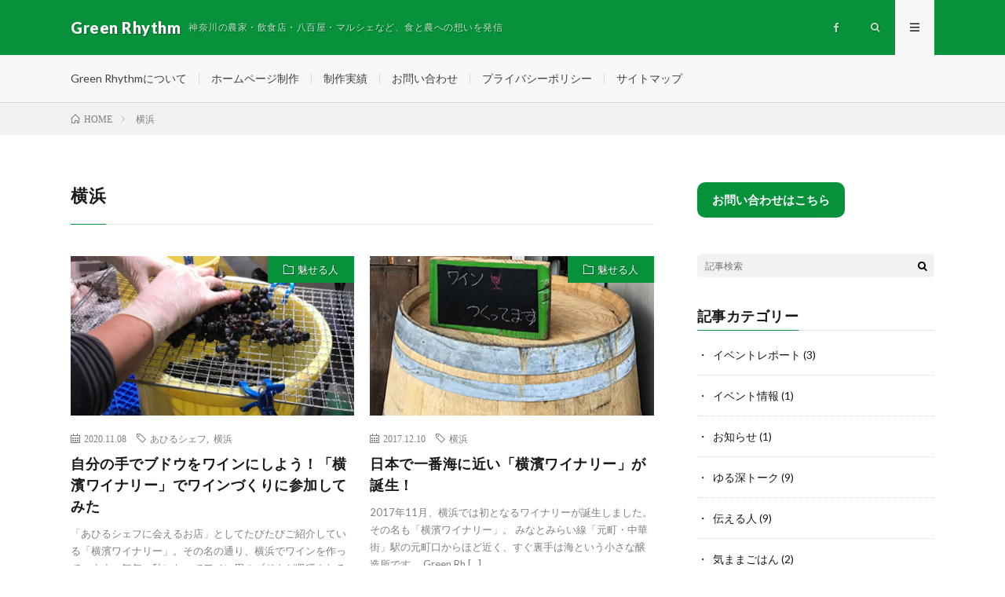

--- FILE ---
content_type: text/html; charset=UTF-8
request_url: https://greenrhythm-webcreator.com/archives/tag/%E6%A8%AA%E6%B5%9C
body_size: 27338
content:
<!DOCTYPE html>
<html dir="ltr" lang="ja"
	prefix="og: https://ogp.me/ns#"  prefix="og: http://ogp.me/ns#">
<head prefix="og: http://ogp.me/ns# fb: http://ogp.me/ns/fb# article: http://ogp.me/ns/article#">
<meta charset="UTF-8">
<title>横浜 | Green Rhythm</title>

		<!-- All in One SEO 4.4.0.1 - aioseo.com -->
		<meta name="robots" content="max-image-preview:large" />
		<link rel="canonical" href="https://greenrhythm-webcreator.com/archives/tag/%E6%A8%AA%E6%B5%9C" />
		<meta name="generator" content="All in One SEO (AIOSEO) 4.4.0.1" />
		<meta name="google" content="nositelinkssearchbox" />
		<script type="application/ld+json" class="aioseo-schema">
			{"@context":"https:\/\/schema.org","@graph":[{"@type":"BreadcrumbList","@id":"https:\/\/greenrhythm-webcreator.com\/archives\/tag\/%E6%A8%AA%E6%B5%9C#breadcrumblist","itemListElement":[{"@type":"ListItem","@id":"https:\/\/greenrhythm-webcreator.com\/#listItem","position":1,"item":{"@type":"WebPage","@id":"https:\/\/greenrhythm-webcreator.com\/","name":"\u30db\u30fc\u30e0","description":"\u795e\u5948\u5ddd\u770c\u3092\u4e2d\u5fc3\u306b\u8fb2\u5bb6\u30fb\u98f2\u98df\u5e97\u30fb\u516b\u767e\u5c4b\u30fb\u30de\u30eb\u30b7\u30a7\u306a\u3069\u3001\u98df\u3068\u8fb2\u3078\u306e\u5f37\u3044\u60f3\u3044\u304c\u3042\u308b\u4eba\u3084\u6d3b\u52d5\u3092\u7d39\u4ecb\u3057\u307e\u3059\u3002","url":"https:\/\/greenrhythm-webcreator.com\/"},"nextItem":"https:\/\/greenrhythm-webcreator.com\/archives\/tag\/%e6%a8%aa%e6%b5%9c#listItem"},{"@type":"ListItem","@id":"https:\/\/greenrhythm-webcreator.com\/archives\/tag\/%e6%a8%aa%e6%b5%9c#listItem","position":2,"item":{"@type":"WebPage","@id":"https:\/\/greenrhythm-webcreator.com\/archives\/tag\/%e6%a8%aa%e6%b5%9c","name":"\u6a2a\u6d5c","url":"https:\/\/greenrhythm-webcreator.com\/archives\/tag\/%e6%a8%aa%e6%b5%9c"},"previousItem":"https:\/\/greenrhythm-webcreator.com\/#listItem"}]},{"@type":"CollectionPage","@id":"https:\/\/greenrhythm-webcreator.com\/archives\/tag\/%E6%A8%AA%E6%B5%9C#collectionpage","url":"https:\/\/greenrhythm-webcreator.com\/archives\/tag\/%E6%A8%AA%E6%B5%9C","name":"\u6a2a\u6d5c | Green Rhythm","inLanguage":"ja","isPartOf":{"@id":"https:\/\/greenrhythm-webcreator.com\/#website"},"breadcrumb":{"@id":"https:\/\/greenrhythm-webcreator.com\/archives\/tag\/%E6%A8%AA%E6%B5%9C#breadcrumblist"}},{"@type":"Person","@id":"https:\/\/greenrhythm-webcreator.com\/#person","name":"kojima","image":{"@type":"ImageObject","@id":"https:\/\/greenrhythm-webcreator.com\/archives\/tag\/%E6%A8%AA%E6%B5%9C#personImage","url":"https:\/\/secure.gravatar.com\/avatar\/d11e5148e52b31f9588ab5b3aa94466c?s=96&d=mm&r=g","width":96,"height":96,"caption":"kojima"}},{"@type":"WebSite","@id":"https:\/\/greenrhythm-webcreator.com\/#website","url":"https:\/\/greenrhythm-webcreator.com\/","name":"Green Rhythm","description":"\u795e\u5948\u5ddd\u306e\u8fb2\u5bb6\u30fb\u98f2\u98df\u5e97\u30fb\u516b\u767e\u5c4b\u30fb\u30de\u30eb\u30b7\u30a7\u306a\u3069\u3001\u98df\u3068\u8fb2\u3078\u306e\u60f3\u3044\u3092\u767a\u4fe1","inLanguage":"ja","publisher":{"@id":"https:\/\/greenrhythm-webcreator.com\/#person"}}]}
		</script>
		<!-- All in One SEO -->

<link rel='dns-prefetch' href='//www.google.com' />
<link rel='stylesheet' id='wp-block-library-css'  href='https://greenrhythm-webcreator.com/wp/wp-includes/css/dist/block-library/style.min.css?ver=5.7.14' type='text/css' media='all' />
<link rel='stylesheet' id='contact-form-7-css'  href='https://greenrhythm-webcreator.com/wp/wp-content/plugins/contact-form-7/includes/css/styles.css?ver=5.5.6' type='text/css' media='all' />
<link rel="https://api.w.org/" href="https://greenrhythm-webcreator.com/wp-json/" /><link rel="alternate" type="application/json" href="https://greenrhythm-webcreator.com/wp-json/wp/v2/tags/28" /><link rel="stylesheet" href="https://greenrhythm-webcreator.com/wp/wp-content/themes/lionmedia/style.css">
<link rel="stylesheet" href="https://greenrhythm-webcreator.com/wp/wp-content/themes/lionmedia/css/icon.css">
<link rel="stylesheet" href="https://fonts.googleapis.com/css?family=Lato:400,700,900">
<meta http-equiv="X-UA-Compatible" content="IE=edge">
<meta name="viewport" content="width=device-width, initial-scale=1, shrink-to-fit=no">
<link rel="dns-prefetch" href="//www.google.com">
<link rel="dns-prefetch" href="//www.google-analytics.com">
<link rel="dns-prefetch" href="//fonts.googleapis.com">
<link rel="dns-prefetch" href="//fonts.gstatic.com">
<link rel="dns-prefetch" href="//pagead2.googlesyndication.com">
<link rel="dns-prefetch" href="//googleads.g.doubleclick.net">
<link rel="dns-prefetch" href="//www.gstatic.com">
<style type="text/css">
.l-header,
.searchNavi__title,
.key__cat,
.eyecatch__cat,
.rankingBox__title,
.categoryDescription,
.pagetop,
.contactTable__header .required,
.heading.heading-primary .heading__bg,
.btn__link:hover,
.widget .tag-cloud-link:hover,
.comment-respond .submit:hover,
.comments__list .comment-reply-link:hover,
.widget .calendar_wrap tbody a:hover,
.comments__list .comment-meta,
.ctaPost__btn{background:#07913a;}

.heading.heading-first,
.heading.heading-widget::before,
.heading.heading-footer::before,
.btn__link,
.widget .tag-cloud-link,
.comment-respond .submit,
.comments__list .comment-reply-link,
.content a:hover,
.t-light .l-footer,
.ctaPost__btn{border-color:#07913a;}

.categoryBox__title,
.dateList__item a[rel=tag]:hover,
.dateList__item a[rel=category]:hover,
.copySns__copyLink:hover,
.btn__link,
.widget .tag-cloud-link,
.comment-respond .submit,
.comments__list .comment-reply-link,
.widget a:hover,
.widget ul li .rsswidget,
.content a,
.related__title,
.ctaPost__btn:hover{color:#07913a;}

.c-user01 {color:#000 !important}
.bgc-user01 {background:#000 !important}
.hc-user01:hover {color:#000 !important}
.c-user02 {color:#000 !important}
.bgc-user02 {background:#000 !important}
.hc-user02:hover {color:#000 !important}
.c-user03 {color:#000 !important}
.bgc-user03 {background:#000 !important}
.hc-user03:hover {color:#000 !important}
.c-user04 {color:#000 !important}
.bgc-user04 {background:#000 !important}
.hc-user04:hover {color:#000 !important}
.c-user05 {color:#000 !important}
.bgc-user05 {background:#000 !important}
.hc-user05:hover {color:#000 !important}

</style>
		<style type="text/css" id="wp-custom-css">
			/**************************************
 * グーテンベルクの画像幅調整
 * ***********************************/
.content img {
    max-width: 100%;
    height: auto;
}		</style>
		<meta property="og:site_name" content="Green Rhythm" />
<meta property="og:type" content="website" />
<meta property="og:title" content="横浜 | Green Rhythm" />
<meta property="og:description" content="神奈川の農家・飲食店・八百屋・マルシェなど、食と農への想いを発信" />
<meta property="og:url" content="https://greenrhythm-webcreator.com/archives/tag/%e3%81%82%e3%81%b2%e3%82%8b%e3%82%b7%e3%82%a7%e3%83%95" />
<meta property="og:image" content="https://greenrhythm-webcreator.com/wp/wp-content/themes/lionmedia/img/img_no.gif" />
<meta name="twitter:card" content="summary" />



</head>
<body class="t-light">

  
  <!--l-header-->
  <header class="l-header">
    <div class="container">
      
      <div class="siteTitle">

              <p class="siteTitle__name  u-txtShdw">
          <a class="siteTitle__link" href="https://greenrhythm-webcreator.com">
            <span class="siteTitle__main">Green Rhythm</span>
          </a>
          <span class="siteTitle__sub">神奈川の農家・飲食店・八百屋・マルシェなど、食と農への想いを発信</span>
		</p>	        </div>
      
      <nav class="menuNavi">      
                <ul class="menuNavi__list">
		              <li class="menuNavi__item u-none-sp u-txtShdw"><a class="menuNavi__link icon-facebook" href="https://www.facebook.com/greenrhythm.webcreator"></a></li>
		              <li class="menuNavi__item u-txtShdw"><span class="menuNavi__link icon-search" id="menuNavi__search" onclick="toggle__search();"></span></li>
            <li class="menuNavi__item u-txtShdw"><span class="menuNavi__link menuNavi__link-current icon-menu" id="menuNavi__menu" onclick="toggle__menu();"></span></li>
                  </ul>
      </nav>
      
    </div>
  </header>
  <!--/l-header-->
  
  <!--l-extra-->
        <div class="l-extraNone" id="extra__search">
      <div class="container">
        <div class="searchNavi">
                    
                <div class="searchBox">
        <form class="searchBox__form" method="get" target="_top" action="https://greenrhythm-webcreator.com/" >
          <input class="searchBox__input" type="text" maxlength="50" name="s" placeholder="記事検索"><button class="searchBox__submit icon-search" type="submit" value="search"> </button>
        </form>
      </div>        </div>
      </div>
    </div>
        
    <div class="l-extra" id="extra__menu">
      <div class="container container-max">
        <nav class="globalNavi">
          <ul class="globalNavi__list">
          	        <li id="menu-item-195" class="menu-item menu-item-type-post_type menu-item-object-page menu-item-195"><a href="https://greenrhythm-webcreator.com/about">Green Rhythmについて</a></li>
<li id="menu-item-197" class="menu-item menu-item-type-post_type menu-item-object-page menu-item-197"><a href="https://greenrhythm-webcreator.com/service">ホームページ制作</a></li>
<li id="menu-item-193" class="menu-item menu-item-type-post_type menu-item-object-page menu-item-193"><a href="https://greenrhythm-webcreator.com/product">制作実績</a></li>
<li id="menu-item-1506" class="menu-item menu-item-type-post_type menu-item-object-page menu-item-1506"><a href="https://greenrhythm-webcreator.com/inquiry">お問い合わせ</a></li>
<li id="menu-item-1377" class="menu-item menu-item-type-post_type menu-item-object-page menu-item-1377"><a href="https://greenrhythm-webcreator.com/privacy">プライバシーポリシー</a></li>
<li id="menu-item-1378" class="menu-item menu-item-type-post_type menu-item-object-page menu-item-1378"><a href="https://greenrhythm-webcreator.com/sitemap">サイトマップ</a></li>
	                                    
                          <li class="menu-item u-none-pc"><a class="icon-facebook" href="https://www.facebook.com/greenrhythm.webcreator"></a></li>
                        
                    </ul>
        </nav>
      </div>
    </div>
  <!--/l-extra-->

<div class="breadcrumb" ><div class="container" ><ul class="breadcrumb__list"><li class="breadcrumb__item" itemscope itemtype="http://data-vocabulary.org/Breadcrumb"><a href="https://greenrhythm-webcreator.com/" itemprop="url"><span class="icon-home" itemprop="title">HOME</span></a></li><li class="breadcrumb__item">横浜</li></ul></div></div>   
  <!-- l-wrapper -->
  <div class="l-wrapper">
	
    <!-- l-main -->
    <main class="l-main">
	  
            <header class="archiveTitle">
        <h1 class="heading heading-first">横浜</h1>
		      </header>
            
      	  
	          <div class="archive">
	    	                  <article class="archiveItem
	        ">
        
        <div class="eyecatch eyecatch-archive">
                    <span class="eyecatch__cat bgc u-txtShdw"><a href="https://greenrhythm-webcreator.com/archives/category/restaurant" rel="category tag">魅せる人</a></span>
          <a href="https://greenrhythm-webcreator.com/archives/1880"><img width="730" height="410" src="https://greenrhythm-webcreator.com/wp/wp-content/uploads/2020/11/winery-2-s-730x410.jpg" class="attachment-icatch size-icatch wp-post-image" alt="" loading="lazy" /></a>
        </div>
        
                <ul class="dateList dateList-archive">
                    <li class="dateList__item icon-calendar">2020.11.08</li>
                              <li class="dateList__item icon-tag"><a href="https://greenrhythm-webcreator.com/archives/tag/%e3%81%82%e3%81%b2%e3%82%8b%e3%82%b7%e3%82%a7%e3%83%95" rel="tag">あひるシェフ</a><span>, </span><a href="https://greenrhythm-webcreator.com/archives/tag/%e6%a8%aa%e6%b5%9c" rel="tag">横浜</a><span>, </span></li>
                  </ul>
        
        <h2 class="heading heading-archive">
          <a class=" hc" href="https://greenrhythm-webcreator.com/archives/1880">自分の手でブドウをワインにしよう！「横濱ワイナリー」でワインづくりに参加してみた</a>
        </h2>
        
        <p class="archiveItem__text">
		  「あひるシェフに会えるお店」としてたびたびご紹介している「横濱ワイナリー」。その名の通り、横浜でワインを作っています。毎年、秋になってワイン用のブドウが収穫されると、醸造作業が始まります（一部、ブドウ [&hellip;]        </p>
        
        <div class="btn btn-right">
          <a class="btn__link" href="https://greenrhythm-webcreator.com/archives/1880">続きを読む</a>
        </div>
      
      </article>
		  		  			                  <article class="archiveItem
	        ">
        
        <div class="eyecatch eyecatch-archive">
                    <span class="eyecatch__cat bgc u-txtShdw"><a href="https://greenrhythm-webcreator.com/archives/category/restaurant" rel="category tag">魅せる人</a></span>
          <a href="https://greenrhythm-webcreator.com/archives/546"><img width="360" height="360" src="https://greenrhythm-webcreator.com/wp/wp-content/uploads/2017/12/hamawinery_s.jpg" class="attachment-icatch size-icatch wp-post-image" alt="" loading="lazy" /></a>
        </div>
        
                <ul class="dateList dateList-archive">
                    <li class="dateList__item icon-calendar">2017.12.10</li>
                              <li class="dateList__item icon-tag"><a href="https://greenrhythm-webcreator.com/archives/tag/%e6%a8%aa%e6%b5%9c" rel="tag">横浜</a><span>, </span></li>
                  </ul>
        
        <h2 class="heading heading-archive">
          <a class=" hc" href="https://greenrhythm-webcreator.com/archives/546">日本で一番海に近い「横濱ワイナリー」が誕生！</a>
        </h2>
        
        <p class="archiveItem__text">
		  2017年11月、横浜では初となるワイナリーが誕生しました。 その名も「横濱ワイナリー」。 みなとみらい線「元町・中華街」駅の元町口からほど近く、すぐ裏手は海という小さな醸造所です。 Green Rh [&hellip;]        </p>
        
        <div class="btn btn-right">
          <a class="btn__link" href="https://greenrhythm-webcreator.com/archives/546">続きを読む</a>
        </div>
      
      </article>
		  		  		        </div>
	  	  
	        
    </main>
    <!-- /l-main -->
    
	    <!-- l-sidebar -->
          <div class="l-sidebar">
	  
	          <aside class="widget_text widget"><div class="textwidget custom-html-widget"><div class="wp-block-buttons">
<div class="wp-block-button"><a class="wp-block-button__link has-text-color has-background" href="https://greenrhythm-webcreator.com/inquiry/" style="background-color:#07913a;color:#ffffff;border-radius:10px">お問い合わせはこちら</a></div>
</div></div></aside><aside class="widget">      <div class="searchBox">
        <form class="searchBox__form" method="get" target="_top" action="https://greenrhythm-webcreator.com/" >
          <input class="searchBox__input" type="text" maxlength="50" name="s" placeholder="記事検索"><button class="searchBox__submit icon-search" type="submit" value="search"> </button>
        </form>
      </div></aside><aside class="widget"><h2 class="heading heading-widget">記事カテゴリー</h2>
			<ul>
					<li class="cat-item cat-item-31"><a href="https://greenrhythm-webcreator.com/archives/category/report">イベントレポート</a> (3)
</li>
	<li class="cat-item cat-item-32"><a href="https://greenrhythm-webcreator.com/archives/category/event">イベント情報</a> (1)
</li>
	<li class="cat-item cat-item-16"><a href="https://greenrhythm-webcreator.com/archives/category/news">お知らせ</a> (1)
</li>
	<li class="cat-item cat-item-17"><a href="https://greenrhythm-webcreator.com/archives/category/talk">ゆる深トーク</a> (9)
</li>
	<li class="cat-item cat-item-12"><a href="https://greenrhythm-webcreator.com/archives/category/shop">伝える人</a> (9)
</li>
	<li class="cat-item cat-item-15"><a href="https://greenrhythm-webcreator.com/archives/category/food">気ままごはん</a> (2)
</li>
	<li class="cat-item cat-item-14"><a href="https://greenrhythm-webcreator.com/archives/category/diary">畑の活動日誌</a> (12)
</li>
	<li class="cat-item cat-item-11"><a href="https://greenrhythm-webcreator.com/archives/category/farmer">育てる人</a> (1)
</li>
	<li class="cat-item cat-item-13"><a href="https://greenrhythm-webcreator.com/archives/category/restaurant">魅せる人</a> (4)
</li>
			</ul>

			</aside><aside class="widget"><h2 class="heading heading-widget">RANKING</h2>        <ol class="rankListWidget">
          <li class="rankListWidget__item">
                        <div class="eyecatch eyecatch-widget u-txtShdw">
              <a href="https://greenrhythm-webcreator.com/archives/1559">
			    <img width="730" height="410" src="https://greenrhythm-webcreator.com/wp/wp-content/uploads/2020/08/shareseeds-1-s-730x410.jpg" class="attachment-icatch size-icatch wp-post-image" alt="" loading="lazy" />              </a>
            </div>
                        <h3 class="rankListWidget__title"><a href="https://greenrhythm-webcreator.com/archives/1559">「ありがとう」で広がる固定種の交換会！「Share  Seeds」をやってみた</a></h3>
            <div class="dateList dateList-widget">
                            <span class="dateList__item icon-folder"><a href="https://greenrhythm-webcreator.com/archives/category/shop" rel="category tag">伝える人</a></span>
            </div>
          </li>
          <li class="rankListWidget__item">
                        <div class="eyecatch eyecatch-widget u-txtShdw">
              <a href="https://greenrhythm-webcreator.com/archives/1468">
			    <img width="730" height="410" src="https://greenrhythm-webcreator.com/wp/wp-content/uploads/2020/07/maruzen-1-s-730x410.jpg" class="attachment-icatch size-icatch wp-post-image" alt="" loading="lazy" />              </a>
            </div>
                        <h3 class="rankListWidget__title"><a href="https://greenrhythm-webcreator.com/archives/1468">自然農法の野菜を移動販売！「その町のほんの小さな八百屋　まる然」さん</a></h3>
            <div class="dateList dateList-widget">
                            <span class="dateList__item icon-folder"><a href="https://greenrhythm-webcreator.com/archives/category/shop" rel="category tag">伝える人</a></span>
            </div>
          </li>
          <li class="rankListWidget__item">
                        <div class="eyecatch eyecatch-widget u-txtShdw">
              <a href="https://greenrhythm-webcreator.com/archives/599">
			    <img width="360" height="360" src="https://greenrhythm-webcreator.com/wp/wp-content/uploads/2018/05/chicken_s.jpg" class="attachment-icatch size-icatch wp-post-image" alt="" loading="lazy" />              </a>
            </div>
                        <h3 class="rankListWidget__title"><a href="https://greenrhythm-webcreator.com/archives/599">自然の草刈り機「チキントラクター」作りに挑戦！</a></h3>
            <div class="dateList dateList-widget">
                            <span class="dateList__item icon-folder"><a href="https://greenrhythm-webcreator.com/archives/category/diary" rel="category tag">畑の活動日誌</a></span>
            </div>
          </li>
          <li class="rankListWidget__item">
                        <div class="eyecatch eyecatch-widget u-txtShdw">
              <a href="https://greenrhythm-webcreator.com/archives/1449">
			    <img width="730" height="410" src="https://greenrhythm-webcreator.com/wp/wp-content/uploads/2020/07/diary-1-s-730x410.jpg" class="attachment-icatch size-icatch wp-post-image" alt="EdiblePark茅ヶ崎" loading="lazy" />              </a>
            </div>
                        <h3 class="rankListWidget__title"><a href="https://greenrhythm-webcreator.com/archives/1449">食と農を合言葉につながるコミュニティ「EdiblePark茅ヶ崎」の活動を紹介します！</a></h3>
            <div class="dateList dateList-widget">
                            <span class="dateList__item icon-folder"><a href="https://greenrhythm-webcreator.com/archives/category/diary" rel="category tag">畑の活動日誌</a></span>
            </div>
          </li>
          <li class="rankListWidget__item">
                        <div class="eyecatch eyecatch-widget u-txtShdw">
              <a href="https://greenrhythm-webcreator.com/archives/2080">
			    <img width="730" height="410" src="https://greenrhythm-webcreator.com/wp/wp-content/uploads/2021/07/eventrepo-1-s-730x410.jpg" class="attachment-icatch size-icatch wp-post-image" alt="" loading="lazy" />              </a>
            </div>
                        <h3 class="rankListWidget__title"><a href="https://greenrhythm-webcreator.com/archives/2080">EdiblePark茅ヶ崎の代表が語る！「”農”のある暮らし」の可能性と、100年先の世界に届けたいもの</a></h3>
            <div class="dateList dateList-widget">
                            <span class="dateList__item icon-folder"><a href="https://greenrhythm-webcreator.com/archives/category/report" rel="category tag">イベントレポート</a></span>
            </div>
          </li>
        </ol>
		</aside>	  	  
	      
    </div>

    <!-- /l-sidebar -->
	    
  </div>
  <!-- /l-wrapper -->



  <!--l-footer-->
  <footer class="l-footer">
    <div class="container">
      <div class="pagetop u-txtShdw"><a class="pagetop__link" href="#top">Back to Top</a></div>
      
                  
      <div class="copySns copySns-noBorder">
        <div class="copySns__copy">
                      © Copyright 2026 <a class="copySns__copyLink" href="https://greenrhythm-webcreator.com">Green Rhythm</a>.
          	      <span class="copySns__copyInfo">
		    Green Rhythm by <a class="copySns__copyLink" href="http://fit-jp.com/" target="_blank">FIT-Web Create</a>. Powered by <a class="copySns__copyLink" href="https://wordpress.org/" target="_blank">WordPress</a>.
          </span>
        </div>
      
                        <ul class="copySns__list">
		              <li class="copySns__listItem"><a class="copySns__listLink icon-facebook" href="https://www.facebook.com/greenrhythm.webcreator"></a></li>
		          </ul>
              
      </div>

    </div>     
  </footer>
  <!-- /l-footer -->

      <script type='text/javascript' src='https://greenrhythm-webcreator.com/wp/wp-includes/js/dist/vendor/wp-polyfill.min.js?ver=7.4.4' id='wp-polyfill-js'></script>
<script type='text/javascript' id='wp-polyfill-js-after'>
( 'fetch' in window ) || document.write( '<script src="https://greenrhythm-webcreator.com/wp/wp-includes/js/dist/vendor/wp-polyfill-fetch.min.js?ver=3.0.0"></scr' + 'ipt>' );( document.contains ) || document.write( '<script src="https://greenrhythm-webcreator.com/wp/wp-includes/js/dist/vendor/wp-polyfill-node-contains.min.js?ver=3.42.0"></scr' + 'ipt>' );( window.DOMRect ) || document.write( '<script src="https://greenrhythm-webcreator.com/wp/wp-includes/js/dist/vendor/wp-polyfill-dom-rect.min.js?ver=3.42.0"></scr' + 'ipt>' );( window.URL && window.URL.prototype && window.URLSearchParams ) || document.write( '<script src="https://greenrhythm-webcreator.com/wp/wp-includes/js/dist/vendor/wp-polyfill-url.min.js?ver=3.6.4"></scr' + 'ipt>' );( window.FormData && window.FormData.prototype.keys ) || document.write( '<script src="https://greenrhythm-webcreator.com/wp/wp-includes/js/dist/vendor/wp-polyfill-formdata.min.js?ver=3.0.12"></scr' + 'ipt>' );( Element.prototype.matches && Element.prototype.closest ) || document.write( '<script src="https://greenrhythm-webcreator.com/wp/wp-includes/js/dist/vendor/wp-polyfill-element-closest.min.js?ver=2.0.2"></scr' + 'ipt>' );( 'objectFit' in document.documentElement.style ) || document.write( '<script src="https://greenrhythm-webcreator.com/wp/wp-includes/js/dist/vendor/wp-polyfill-object-fit.min.js?ver=2.3.4"></scr' + 'ipt>' );
</script>
<script type='text/javascript' id='contact-form-7-js-extra'>
/* <![CDATA[ */
var wpcf7 = {"api":{"root":"https:\/\/greenrhythm-webcreator.com\/wp-json\/","namespace":"contact-form-7\/v1"}};
/* ]]> */
</script>
<script type='text/javascript' src='https://greenrhythm-webcreator.com/wp/wp-content/plugins/contact-form-7/includes/js/index.js?ver=5.5.6' id='contact-form-7-js'></script>
<script type='text/javascript' id='google-invisible-recaptcha-js-before'>
var renderInvisibleReCaptcha = function() {

    for (var i = 0; i < document.forms.length; ++i) {
        var form = document.forms[i];
        var holder = form.querySelector('.inv-recaptcha-holder');

        if (null === holder) continue;
		holder.innerHTML = '';

         (function(frm){
			var cf7SubmitElm = frm.querySelector('.wpcf7-submit');
            var holderId = grecaptcha.render(holder,{
                'sitekey': '6Le2orMZAAAAAKtu-GmIouk5j1yB20ZAiWy2t1Sa', 'size': 'invisible', 'badge' : 'inline',
                'callback' : function (recaptchaToken) {
					if((null !== cf7SubmitElm) && (typeof jQuery != 'undefined')){jQuery(frm).submit();grecaptcha.reset(holderId);return;}
					 HTMLFormElement.prototype.submit.call(frm);
                },
                'expired-callback' : function(){grecaptcha.reset(holderId);}
            });

			if(null !== cf7SubmitElm && (typeof jQuery != 'undefined') ){
				jQuery(cf7SubmitElm).off('click').on('click', function(clickEvt){
					clickEvt.preventDefault();
					grecaptcha.execute(holderId);
				});
			}
			else
			{
				frm.onsubmit = function (evt){evt.preventDefault();grecaptcha.execute(holderId);};
			}


        })(form);
    }
};
</script>
<script type='text/javascript' async defer src='https://www.google.com/recaptcha/api.js?onload=renderInvisibleReCaptcha&#038;render=explicit&#038;hl=ja' id='google-invisible-recaptcha-js'></script>
<script type='text/javascript' src='https://greenrhythm-webcreator.com/wp/wp-includes/js/wp-embed.min.js?ver=5.7.14' id='wp-embed-js'></script>
<script>
function toggle__search(){
	extra__search.className="l-extra";
	extra__menu.className="l-extraNone";
	menuNavi__search.className = "menuNavi__link menuNavi__link-current icon-search ";
	menuNavi__menu.className = "menuNavi__link icon-menu";
}

function toggle__menu(){
	extra__search.className="l-extraNone";
	extra__menu.className="l-extra";
	menuNavi__search.className = "menuNavi__link icon-search";
	menuNavi__menu.className = "menuNavi__link menuNavi__link-current icon-menu";
}
</script>  

</body>
</html>














